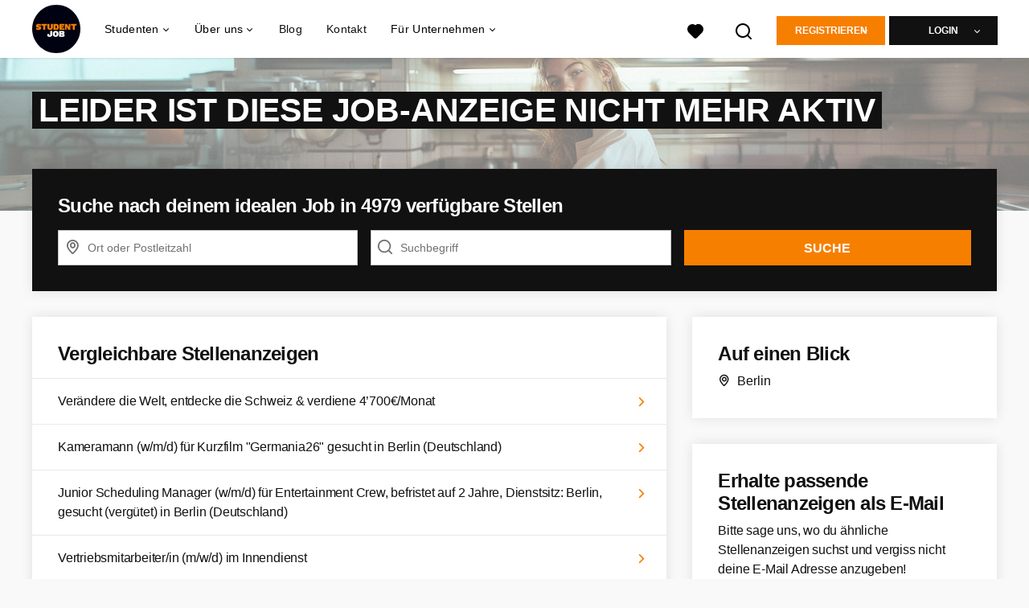

--- FILE ---
content_type: text/html; charset=utf-8
request_url: https://www.studentjob.de/stellenangebote/2670464-assistenz-m-w-d-der-geschaftsfuhrung-in-berlin-prenzlauer-berg/more_like_this
body_size: 746
content:
<turbo-frame id="more_like_this_job_opening_2670464">
        <ul class="list--links">
        <li
            class="job-opening-track"
            data-job-opening-id="4157621" data-job-opening-title="Verändere die Welt, entdecke die Schweiz &amp; verdiene 4’700€/Monat" data-job-opening-item-brand="" data-job-opening-item-category="Sales / Vertrieb" data-job-opening-item-category2="Events / Messe / Promotion / Hostess" data-job-opening-employment="Teilzeitjob, Ferienjob, Vollzeitstelle" data-job-opening-item-variant="customer_created" data-job-opening-gbai="false" data-job-opening-index="0" data-job-opening-topjob="true" data-job-opening-favorite="false" data-job-opening-mb="1.3" data-job-opening-knock-out-questions-count="0"
            data-controller="job-openings-source"
            data-test="tracking-job-opening-source"
            data-action="click->job-openings-source#track"
            data-job-openings-source-source-value="related_inactive_vacancy"
            data-turbo="false">
            <a href="/stellenangebote/4157621-verandere-die-welt-entdecke-die-schweiz-verdiene-4-700-monat">Verändere die Welt, entdecke die Schweiz &amp; verdiene 4’700€/Monat</a><i class="list__icon-arrow"></i>
        </li>
        <li
            class="job-opening-track"
            data-job-opening-id="5448901" data-job-opening-title="Kameramann (w/m/d) für Kurzfilm &quot;Germania26&quot; gesucht in Berlin (Deutschland)" data-job-opening-employment="Teilzeitjob" data-job-opening-item-variant="imported" data-job-opening-gbai="false" data-job-opening-index="1" data-job-opening-topjob="false" data-job-opening-favorite="false" data-job-opening-mb="0.8" data-job-opening-knock-out-questions-count="0"
            data-controller="job-openings-source"
            data-test="tracking-job-opening-source"
            data-action="click->job-openings-source#track"
            data-job-openings-source-source-value="related_inactive_vacancy"
            data-turbo="false">
            <a href="/stellenangebote/5448901-kameramann-w-m-d-fur-kurzfilm-germania26-gesucht-in-berlin-deutschland">Kameramann (w/m/d) für Kurzfilm &quot;Germania26&quot; gesucht in Berlin (Deutschland)</a><i class="list__icon-arrow"></i>
        </li>
        <li
            class="job-opening-track"
            data-job-opening-id="5780527" data-job-opening-title="Junior Scheduling Manager (w/m/d) für Entertainment Crew, befristet auf 2 Jahre, Dienstsitz: Berlin, gesucht (vergütet) in Berlin (Deutschland)" data-job-opening-employment="Teilzeitjob" data-job-opening-item-variant="imported" data-job-opening-gbai="false" data-job-opening-index="2" data-job-opening-topjob="false" data-job-opening-favorite="false" data-job-opening-mb="0.8" data-job-opening-knock-out-questions-count="0"
            data-controller="job-openings-source"
            data-test="tracking-job-opening-source"
            data-action="click->job-openings-source#track"
            data-job-openings-source-source-value="related_inactive_vacancy"
            data-turbo="false">
            <a href="/stellenangebote/5780527-junior-scheduling-manager-w-m-d-fur-entertainment-crew-befristet-auf-2-jahre-dienstsitz-berlin-gesucht-vergutet-in-berlin-deutschland">Junior Scheduling Manager (w/m/d) für Entertainment Crew, befristet auf 2 Jahre, Dienstsitz: Berlin, gesucht (vergütet) in Berlin (Deutschland)</a><i class="list__icon-arrow"></i>
        </li>
        <li
            class="job-opening-track"
            data-job-opening-id="5693009" data-job-opening-title="Vertriebsmitarbeiter/in (m/w/d) im Innendienst" data-job-opening-item-category="Finance / Accounting / Controlling" data-job-opening-employment="Teilzeitjob" data-job-opening-item-variant="imported" data-job-opening-gbai="false" data-job-opening-index="3" data-job-opening-topjob="false" data-job-opening-favorite="false" data-job-opening-mb="0.8" data-job-opening-knock-out-questions-count="0"
            data-controller="job-openings-source"
            data-test="tracking-job-opening-source"
            data-action="click->job-openings-source#track"
            data-job-openings-source-source-value="related_inactive_vacancy"
            data-turbo="false">
            <a href="/stellenangebote/5693009-vertriebsmitarbeiter-in-m-w-d-im-innendienst">Vertriebsmitarbeiter/in (m/w/d) im Innendienst</a><i class="list__icon-arrow"></i>
        </li>
        <li
            class="job-opening-track"
            data-job-opening-id="5693008" data-job-opening-title="Quereinsteiger (m/w/d) im Vertrieb" data-job-opening-item-category="Finance / Accounting / Controlling" data-job-opening-employment="Teilzeitjob" data-job-opening-item-variant="imported" data-job-opening-gbai="false" data-job-opening-index="4" data-job-opening-topjob="false" data-job-opening-favorite="false" data-job-opening-mb="0.8" data-job-opening-knock-out-questions-count="0"
            data-controller="job-openings-source"
            data-test="tracking-job-opening-source"
            data-action="click->job-openings-source#track"
            data-job-openings-source-source-value="related_inactive_vacancy"
            data-turbo="false">
            <a href="/stellenangebote/5693008-quereinsteiger-m-w-d-im-vertrieb">Quereinsteiger (m/w/d) im Vertrieb</a><i class="list__icon-arrow"></i>
        </li>
    </ul>


</turbo-frame>